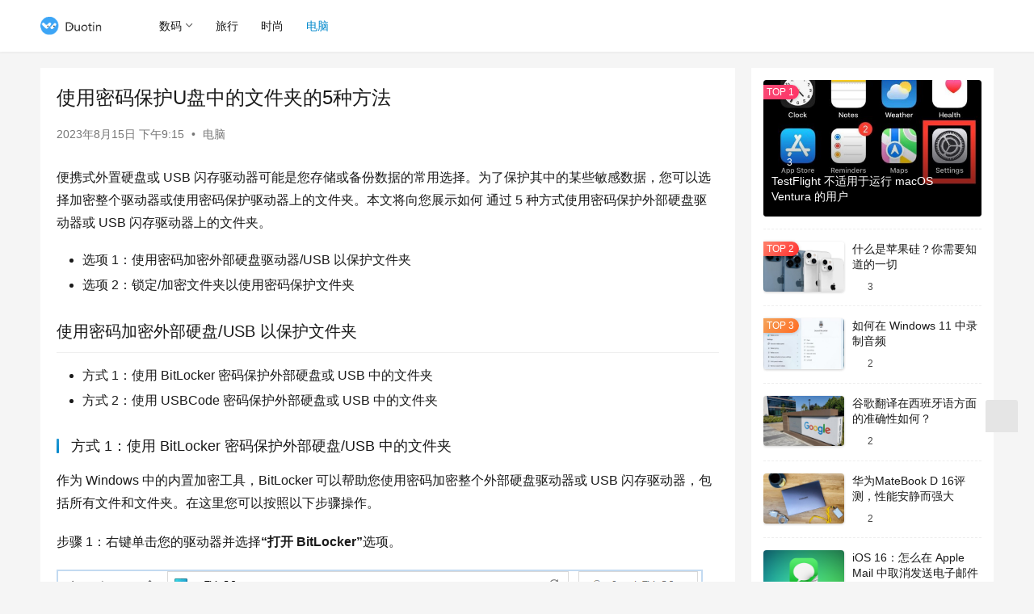

--- FILE ---
content_type: text/html; charset=UTF-8
request_url: https://www.duotin.com/en/104292.html
body_size: 13047
content:
<!DOCTYPE html>
<html lang="zh-CN">
<head>
    <meta charset="UTF-8">
    <meta http-equiv="X-UA-Compatible" content="IE=edge,chrome=1">
    <meta name="renderer" content="webkit">
    <meta name="viewport" content="width=device-width,initial-scale=1,maximum-scale=5">
    <title>使用密码保护U盘中的文件夹的5种方法 | 多听号</title>
    <meta name="keywords" content="内存">
<meta name="description" content="便携式外置硬盘或 USB 闪存驱动器可能是您存储或备份数据的常用选择。为了保护其中的某些敏感数据，您可以选择加密整个驱动器或使用密码保护驱动器上的文件夹。本文将向您展示如何 通过 5 种方式使用密码保护外部硬盘驱动器或 USB 闪存驱动器上的文件夹。 选项 1：使用密码加密外部硬盘驱动器/USB 以保护文件夹 选项 2…">
<meta property="og:type" content="article">
<meta property="og:url" content="https://www.duotin.com/en/104292.html">
<meta property="og:site_name" content="多听号">
<meta property="og:title" content="使用密码保护U盘中的文件夹的5种方法">
<meta property="og:image" content="https://www.duotin.com/wp-content/uploads/2023/08/2023081513153352.png">
<meta property="og:description" content="便携式外置硬盘或 USB 闪存驱动器可能是您存储或备份数据的常用选择。为了保护其中的某些敏感数据，您可以选择加密整个驱动器或使用密码保护驱动器上的文件夹。本文将向您展示如何 通过 5 种方式使用密码保护外部硬盘驱动器或 USB 闪存驱动器上的文件夹。 选项 1：使用密码加密外部硬盘驱动器/USB 以保护文件夹 选项 2…">
<link rel="canonical" href="https://www.duotin.com/en/104292.html">
<meta name="applicable-device" content="pc,mobile">
<meta http-equiv="Cache-Control" content="no-transform">
<link rel="shortcut icon" href="https://www.duotin.com/wp-content/uploads/2022/09/2022090102432462.ico">
<link rel='stylesheet' id='stylesheet-css' href='//www.duotin.com/wp-content/uploads/wpcom/style.6.16.5.1692284565.css?ver=6.16.5' type='text/css' media='all' />
<link rel='stylesheet' id='font-awesome-css' href='https://www.duotin.com/wp-content/themes/justnews/themer/assets/css/font-awesome.css?ver=6.16.5' type='text/css' media='all' />
<link rel='stylesheet' id='wp-block-library-css' href='https://www.duotin.com/wp-includes/css/dist/block-library/style.min.css?ver=6.5.2' type='text/css' media='all' />
<style id='classic-theme-styles-inline-css' type='text/css'>
/*! This file is auto-generated */
.wp-block-button__link{color:#fff;background-color:#32373c;border-radius:9999px;box-shadow:none;text-decoration:none;padding:calc(.667em + 2px) calc(1.333em + 2px);font-size:1.125em}.wp-block-file__button{background:#32373c;color:#fff;text-decoration:none}
</style>
<style id='global-styles-inline-css' type='text/css'>
body{--wp--preset--color--black: #000000;--wp--preset--color--cyan-bluish-gray: #abb8c3;--wp--preset--color--white: #ffffff;--wp--preset--color--pale-pink: #f78da7;--wp--preset--color--vivid-red: #cf2e2e;--wp--preset--color--luminous-vivid-orange: #ff6900;--wp--preset--color--luminous-vivid-amber: #fcb900;--wp--preset--color--light-green-cyan: #7bdcb5;--wp--preset--color--vivid-green-cyan: #00d084;--wp--preset--color--pale-cyan-blue: #8ed1fc;--wp--preset--color--vivid-cyan-blue: #0693e3;--wp--preset--color--vivid-purple: #9b51e0;--wp--preset--gradient--vivid-cyan-blue-to-vivid-purple: linear-gradient(135deg,rgba(6,147,227,1) 0%,rgb(155,81,224) 100%);--wp--preset--gradient--light-green-cyan-to-vivid-green-cyan: linear-gradient(135deg,rgb(122,220,180) 0%,rgb(0,208,130) 100%);--wp--preset--gradient--luminous-vivid-amber-to-luminous-vivid-orange: linear-gradient(135deg,rgba(252,185,0,1) 0%,rgba(255,105,0,1) 100%);--wp--preset--gradient--luminous-vivid-orange-to-vivid-red: linear-gradient(135deg,rgba(255,105,0,1) 0%,rgb(207,46,46) 100%);--wp--preset--gradient--very-light-gray-to-cyan-bluish-gray: linear-gradient(135deg,rgb(238,238,238) 0%,rgb(169,184,195) 100%);--wp--preset--gradient--cool-to-warm-spectrum: linear-gradient(135deg,rgb(74,234,220) 0%,rgb(151,120,209) 20%,rgb(207,42,186) 40%,rgb(238,44,130) 60%,rgb(251,105,98) 80%,rgb(254,248,76) 100%);--wp--preset--gradient--blush-light-purple: linear-gradient(135deg,rgb(255,206,236) 0%,rgb(152,150,240) 100%);--wp--preset--gradient--blush-bordeaux: linear-gradient(135deg,rgb(254,205,165) 0%,rgb(254,45,45) 50%,rgb(107,0,62) 100%);--wp--preset--gradient--luminous-dusk: linear-gradient(135deg,rgb(255,203,112) 0%,rgb(199,81,192) 50%,rgb(65,88,208) 100%);--wp--preset--gradient--pale-ocean: linear-gradient(135deg,rgb(255,245,203) 0%,rgb(182,227,212) 50%,rgb(51,167,181) 100%);--wp--preset--gradient--electric-grass: linear-gradient(135deg,rgb(202,248,128) 0%,rgb(113,206,126) 100%);--wp--preset--gradient--midnight: linear-gradient(135deg,rgb(2,3,129) 0%,rgb(40,116,252) 100%);--wp--preset--font-size--small: 13px;--wp--preset--font-size--medium: 20px;--wp--preset--font-size--large: 36px;--wp--preset--font-size--x-large: 42px;--wp--preset--spacing--20: 0.44rem;--wp--preset--spacing--30: 0.67rem;--wp--preset--spacing--40: 1rem;--wp--preset--spacing--50: 1.5rem;--wp--preset--spacing--60: 2.25rem;--wp--preset--spacing--70: 3.38rem;--wp--preset--spacing--80: 5.06rem;--wp--preset--shadow--natural: 6px 6px 9px rgba(0, 0, 0, 0.2);--wp--preset--shadow--deep: 12px 12px 50px rgba(0, 0, 0, 0.4);--wp--preset--shadow--sharp: 6px 6px 0px rgba(0, 0, 0, 0.2);--wp--preset--shadow--outlined: 6px 6px 0px -3px rgba(255, 255, 255, 1), 6px 6px rgba(0, 0, 0, 1);--wp--preset--shadow--crisp: 6px 6px 0px rgba(0, 0, 0, 1);}:where(.is-layout-flex){gap: 0.5em;}:where(.is-layout-grid){gap: 0.5em;}body .is-layout-flow > .alignleft{float: left;margin-inline-start: 0;margin-inline-end: 2em;}body .is-layout-flow > .alignright{float: right;margin-inline-start: 2em;margin-inline-end: 0;}body .is-layout-flow > .aligncenter{margin-left: auto !important;margin-right: auto !important;}body .is-layout-constrained > .alignleft{float: left;margin-inline-start: 0;margin-inline-end: 2em;}body .is-layout-constrained > .alignright{float: right;margin-inline-start: 2em;margin-inline-end: 0;}body .is-layout-constrained > .aligncenter{margin-left: auto !important;margin-right: auto !important;}body .is-layout-constrained > :where(:not(.alignleft):not(.alignright):not(.alignfull)){max-width: var(--wp--style--global--content-size);margin-left: auto !important;margin-right: auto !important;}body .is-layout-constrained > .alignwide{max-width: var(--wp--style--global--wide-size);}body .is-layout-flex{display: flex;}body .is-layout-flex{flex-wrap: wrap;align-items: center;}body .is-layout-flex > *{margin: 0;}body .is-layout-grid{display: grid;}body .is-layout-grid > *{margin: 0;}:where(.wp-block-columns.is-layout-flex){gap: 2em;}:where(.wp-block-columns.is-layout-grid){gap: 2em;}:where(.wp-block-post-template.is-layout-flex){gap: 1.25em;}:where(.wp-block-post-template.is-layout-grid){gap: 1.25em;}.has-black-color{color: var(--wp--preset--color--black) !important;}.has-cyan-bluish-gray-color{color: var(--wp--preset--color--cyan-bluish-gray) !important;}.has-white-color{color: var(--wp--preset--color--white) !important;}.has-pale-pink-color{color: var(--wp--preset--color--pale-pink) !important;}.has-vivid-red-color{color: var(--wp--preset--color--vivid-red) !important;}.has-luminous-vivid-orange-color{color: var(--wp--preset--color--luminous-vivid-orange) !important;}.has-luminous-vivid-amber-color{color: var(--wp--preset--color--luminous-vivid-amber) !important;}.has-light-green-cyan-color{color: var(--wp--preset--color--light-green-cyan) !important;}.has-vivid-green-cyan-color{color: var(--wp--preset--color--vivid-green-cyan) !important;}.has-pale-cyan-blue-color{color: var(--wp--preset--color--pale-cyan-blue) !important;}.has-vivid-cyan-blue-color{color: var(--wp--preset--color--vivid-cyan-blue) !important;}.has-vivid-purple-color{color: var(--wp--preset--color--vivid-purple) !important;}.has-black-background-color{background-color: var(--wp--preset--color--black) !important;}.has-cyan-bluish-gray-background-color{background-color: var(--wp--preset--color--cyan-bluish-gray) !important;}.has-white-background-color{background-color: var(--wp--preset--color--white) !important;}.has-pale-pink-background-color{background-color: var(--wp--preset--color--pale-pink) !important;}.has-vivid-red-background-color{background-color: var(--wp--preset--color--vivid-red) !important;}.has-luminous-vivid-orange-background-color{background-color: var(--wp--preset--color--luminous-vivid-orange) !important;}.has-luminous-vivid-amber-background-color{background-color: var(--wp--preset--color--luminous-vivid-amber) !important;}.has-light-green-cyan-background-color{background-color: var(--wp--preset--color--light-green-cyan) !important;}.has-vivid-green-cyan-background-color{background-color: var(--wp--preset--color--vivid-green-cyan) !important;}.has-pale-cyan-blue-background-color{background-color: var(--wp--preset--color--pale-cyan-blue) !important;}.has-vivid-cyan-blue-background-color{background-color: var(--wp--preset--color--vivid-cyan-blue) !important;}.has-vivid-purple-background-color{background-color: var(--wp--preset--color--vivid-purple) !important;}.has-black-border-color{border-color: var(--wp--preset--color--black) !important;}.has-cyan-bluish-gray-border-color{border-color: var(--wp--preset--color--cyan-bluish-gray) !important;}.has-white-border-color{border-color: var(--wp--preset--color--white) !important;}.has-pale-pink-border-color{border-color: var(--wp--preset--color--pale-pink) !important;}.has-vivid-red-border-color{border-color: var(--wp--preset--color--vivid-red) !important;}.has-luminous-vivid-orange-border-color{border-color: var(--wp--preset--color--luminous-vivid-orange) !important;}.has-luminous-vivid-amber-border-color{border-color: var(--wp--preset--color--luminous-vivid-amber) !important;}.has-light-green-cyan-border-color{border-color: var(--wp--preset--color--light-green-cyan) !important;}.has-vivid-green-cyan-border-color{border-color: var(--wp--preset--color--vivid-green-cyan) !important;}.has-pale-cyan-blue-border-color{border-color: var(--wp--preset--color--pale-cyan-blue) !important;}.has-vivid-cyan-blue-border-color{border-color: var(--wp--preset--color--vivid-cyan-blue) !important;}.has-vivid-purple-border-color{border-color: var(--wp--preset--color--vivid-purple) !important;}.has-vivid-cyan-blue-to-vivid-purple-gradient-background{background: var(--wp--preset--gradient--vivid-cyan-blue-to-vivid-purple) !important;}.has-light-green-cyan-to-vivid-green-cyan-gradient-background{background: var(--wp--preset--gradient--light-green-cyan-to-vivid-green-cyan) !important;}.has-luminous-vivid-amber-to-luminous-vivid-orange-gradient-background{background: var(--wp--preset--gradient--luminous-vivid-amber-to-luminous-vivid-orange) !important;}.has-luminous-vivid-orange-to-vivid-red-gradient-background{background: var(--wp--preset--gradient--luminous-vivid-orange-to-vivid-red) !important;}.has-very-light-gray-to-cyan-bluish-gray-gradient-background{background: var(--wp--preset--gradient--very-light-gray-to-cyan-bluish-gray) !important;}.has-cool-to-warm-spectrum-gradient-background{background: var(--wp--preset--gradient--cool-to-warm-spectrum) !important;}.has-blush-light-purple-gradient-background{background: var(--wp--preset--gradient--blush-light-purple) !important;}.has-blush-bordeaux-gradient-background{background: var(--wp--preset--gradient--blush-bordeaux) !important;}.has-luminous-dusk-gradient-background{background: var(--wp--preset--gradient--luminous-dusk) !important;}.has-pale-ocean-gradient-background{background: var(--wp--preset--gradient--pale-ocean) !important;}.has-electric-grass-gradient-background{background: var(--wp--preset--gradient--electric-grass) !important;}.has-midnight-gradient-background{background: var(--wp--preset--gradient--midnight) !important;}.has-small-font-size{font-size: var(--wp--preset--font-size--small) !important;}.has-medium-font-size{font-size: var(--wp--preset--font-size--medium) !important;}.has-large-font-size{font-size: var(--wp--preset--font-size--large) !important;}.has-x-large-font-size{font-size: var(--wp--preset--font-size--x-large) !important;}
.wp-block-navigation a:where(:not(.wp-element-button)){color: inherit;}
:where(.wp-block-post-template.is-layout-flex){gap: 1.25em;}:where(.wp-block-post-template.is-layout-grid){gap: 1.25em;}
:where(.wp-block-columns.is-layout-flex){gap: 2em;}:where(.wp-block-columns.is-layout-grid){gap: 2em;}
.wp-block-pullquote{font-size: 1.5em;line-height: 1.6;}
</style>
<link rel='stylesheet' id='tablepress-default-css' href='https://www.duotin.com/wp-content/plugins/tablepress/css/build/default.css?ver=2.2.5' type='text/css' media='all' />
<script type="text/javascript" src="https://www.duotin.com/wp-includes/js/jquery/jquery.min.js?ver=3.7.1" id="jquery-core-js"></script>
<script type="text/javascript" src="https://www.duotin.com/wp-includes/js/jquery/jquery-migrate.min.js?ver=3.4.1" id="jquery-migrate-js"></script>
<link rel="EditURI" type="application/rsd+xml" title="RSD" href="https://www.duotin.com/xmlrpc.php?rsd" />
<link rel="icon" href="https://www.duotin.com/wp-content/uploads/2022/09/2022090102432462.ico" sizes="32x32" />
<link rel="icon" href="https://www.duotin.com/wp-content/uploads/2022/09/2022090102432462.ico" sizes="192x192" />
<link rel="apple-touch-icon" href="https://www.duotin.com/wp-content/uploads/2022/09/2022090102432462.ico" />
<meta name="msapplication-TileImage" content="https://www.duotin.com/wp-content/uploads/2022/09/2022090102432462.ico" />
    <!--[if lte IE 11]><script src="https://www.duotin.com/wp-content/themes/justnews/js/update.js"></script><![endif]-->
</head>
<body class="post-template-default single single-post postid-104292 single-format-standard lang-cn el-boxed header-fixed">
<header class="header">
    <div class="container">
        <div class="navbar-header">
            <button type="button" class="navbar-toggle collapsed" data-toggle="collapse" data-target=".navbar-collapse" aria-label="menu">
                <span class="icon-bar icon-bar-1"></span>
                <span class="icon-bar icon-bar-2"></span>
                <span class="icon-bar icon-bar-3"></span>
            </button>
                        <div class="logo">
                <a href="https://www.duotin.com/" rel="home">
                    <img src="https://www.duotin.com/wp-content/uploads/2022/09/2022090102260785.png" alt="多听号">
                </a>
            </div>
        </div>
        <div class="collapse navbar-collapse">
            <nav class="primary-menu"><ul id="menu-y" class="nav navbar-nav wpcom-adv-menu"><li class="menu-item dropdown"><a href="https://www.duotin.com/digital" class="dropdown-toggle">数码</a>
<ul class="dropdown-menu menu-item-wrap menu-item-col-3">
	<li class="menu-item"><a href="https://www.duotin.com/android">安卓</a></li>
	<li class="menu-item"><a href="https://www.duotin.com/ios">苹果</a></li>
	<li class="menu-item"><a href="https://www.duotin.com/tag/iphone14">iPhone 14</a></li>
</ul>
</li>
<li class="menu-item"><a href="https://www.duotin.com/world">旅行</a></li>
<li class="menu-item"><a href="https://www.duotin.com/fashion">时尚</a></li>
<li class="menu-item current-post-ancestor current-post-parent active"><a href="https://www.duotin.com/en">电脑</a></li>
</ul></nav>            <div class="navbar-action">
                                <div class="navbar-search-icon j-navbar-search"><i class="wpcom-icon wi"><svg aria-hidden="true"><use xlink:href="#wi-search"></use></svg></i></div>
                                            </div>
            <form class="navbar-search" action="https://www.duotin.com" method="get" role="search">
                <div class="navbar-search-inner">
                    <i class="wpcom-icon wi navbar-search-close"><svg aria-hidden="true"><use xlink:href="#wi-close"></use></svg></i>                    <input type="text" name="s" class="navbar-search-input" autocomplete="off" placeholder="输入关键词搜索..." value="">
                    <button class="navbar-search-btn" type="submit" aria-label="Search"><i class="wpcom-icon wi"><svg aria-hidden="true"><use xlink:href="#wi-search"></use></svg></i></button>
                </div>
            </form>
        </div><!-- /.navbar-collapse -->
    </div><!-- /.container -->
</header>
<div id="wrap">    <div class="wrap container">
                <main class="main">
                            <article id="post-104292" class="post-104292 post type-post status-publish format-standard has-post-thumbnail hentry category-en tag-ram entry">
                    <div class="entry-main">
                                                                        <div class="entry-head">
                            <h1 class="entry-title">使用密码保护U盘中的文件夹的5种方法</h1>
                            <div class="entry-info">
                                                                <time class="entry-date published" datetime="2023-08-15T21:15:30+08:00" pubdate>
                                    2023年8月15日 下午9:15                                </time>
                                <span class="dot">•</span>
                                <a href="https://www.duotin.com/en" rel="category tag">电脑</a>                                                            </div>
                        </div>
                        
                                                <div class="entry-content">
                            <p>便携式外置硬盘或 USB 闪存驱动器可能是您存储或备份数据的常用选择。为了保护其中的某些敏感数据，您可以选择加密整个驱动器或使用密码保护驱动器上的文件夹。本文将向您展示如何 通过 5 种方式使用密码保护外部硬盘驱动器或 USB 闪存驱动器上的文件夹。</p>
<ul>
<li>选项 1：使用密码加密外部硬盘驱动器/USB 以保护文件夹</li>
<li>选项 2：锁定/加密文件夹以使用密码保护文件夹</li>
</ul>
<h2>使用密码加密外部硬盘/USB 以保护文件夹</h2>
<ul>
<li>方式 1：使用 BitLocker 密码保护外部硬盘或 USB 中的文件夹</li>
<li>方式 2：使用 USBCode 密码保护外部硬盘或 USB 中的文件夹</li>
</ul>
<h3>方式 1：使用 BitLocker 密码保护外部硬盘/USB 中的文件夹</h3>
<p>作为 Windows 中的内置加密工具，BitLocker 可以帮助您使用密码加密整个外部硬盘驱动器或 USB 闪存驱动器，包括所有文件和文件夹。在这里您可以按照以下步骤操作。</p>
<p>步骤 1：右键单击您的驱动器并选择<strong>“打开 BitLocker”</strong>选项。</p>
<p><img fetchpriority="high" decoding="async" src="https://www.duotin.com/wp-content/uploads/2023/08/2023081513153352.png" alt="打开 BitLocker" width="800" height="282" /></p>
<p>步骤 2：勾选“使用密码解锁驱动器”复选框，然后输入两次所需的密码。然后单击<strong>“下一步”。</strong></p>
<p><img decoding="async" src="https://www.duotin.com/wp-content/uploads/2023/08/2023081513153635.png" alt="在 BitLocker 中输入密码" width="800" height="482" /></p>
<p>步骤 3：创建恢复密钥后，选择一个备份位置，以防您忘记或丢失密码。接下来，根据您的需要选择<strong>加密整个驱动器/已使用的驱动器空间</strong>和<strong>加密模式。</strong></p>
<p><img decoding="async" src="https://www.duotin.com/wp-content/uploads/2023/08/2023081513153879.png" alt="选择备份恢复密钥的位置" width="800" height="484" /></p>
<p>步骤 4：一切准备就绪后，单击<strong>“开始加密”</strong>按钮，使用 BitLocker 保护驱动器中的文件夹。</p>
<p><img decoding="async" src="https://www.duotin.com/wp-content/uploads/2023/08/2023081513154294.png" alt="点击开始加密" width="800" height="485" /></p>
<p>步骤 5：等待完成，您的驱动器只能使用密码访问。</p>
<p><img decoding="async" src="https://www.duotin.com/wp-content/uploads/2023/08/2023081513154433.png" alt="使用 BitLocker 密码保护驱动器上的文件夹" width="800" height="466" /></p>
<h3>方式 2：使用 USBCode 密码保护外部硬盘/USB 中的文件夹</h3>
<p><strong>iSumsoft USBCode</strong>是一款易于使用且有效的工具，用于加密、解密、锁定和解锁外部硬盘驱动器或 USB 闪存驱动器。与 BitLocker 相比，它是一种使用密码保护外部硬盘驱动器或 USB 闪存驱动器中的文件夹的更快、更安全的方法。以下是步骤。</p>
<p>首先，安装iSumsoft USBCode并在计算机上启动它。</p>
<p>步骤1：将外部硬盘/USB闪存驱动器插入计算机，然后单击右上角的<strong>刷新按钮。</strong>然后，在 iSumsoft USBCode 中检测到并显示连接的设备后，选择该设备。</p>
<p>步骤 2：输入密码两次，然后单击<strong>加密</strong>按钮开始加密您的外部硬盘驱动器/USB 闪存驱动器。</p>
<p><img decoding="async" src="https://www.duotin.com/wp-content/uploads/2023/08/2023081513154678.webp" alt="使用 iSumsoft USBCode 加密 USB/外部硬盘" width="800" height="554" /></p>
<p>一旦加密，您连接的驱动器将被锁定，即使它从您的计算机中删除。此外，除非您使用正确的密码解锁和解密，否则您的驱动器的内容将被隐藏，无法被访问。</p>
<p><img decoding="async" src="https://www.duotin.com/wp-content/uploads/2023/08/2023081513155085.webp" alt="成功加密USB/外置硬盘" width="800" height="554" /></p>
<h2>锁定/加密文件夹以使用密码保护文件夹</h2>
<p>实际上，使用密码保护文件夹的最常用方法是对其存储的驱动器进行加密。但是，有时您不想加密整个驱动器。那么，是否可以保护外部硬盘驱动器或 USB 闪存驱动器中的单个文件夹呢？当然，这里有 3 种简单的方法，您可以尝试一下。</p>
<ul>
<li>方式 1：使用批处理文件使用密码保护外部驱动器/USB 中的文件夹</li>
<li>方式 2：使用 WinRAR 使用密码保护外部驱动器/USB 中的文件夹</li>
<li>方式 3：使用 iSumsoft FileCarer 使用密码保护外部驱动器/USB 中的文件夹</li>
</ul>
<h3>使用 WinRAR 密码保护外部硬盘/USB 中的文件夹</h3>
<p>WinRAR 是一个 zip 工具，可以帮助您压缩文件夹并使用密码加密 zip 文件夹。由于这种方式仅支持加密zip文件夹而不是原始文件夹，因此更推荐可以保护zip/原始文件的专业加密软件。按钮。</p>
<p>步骤 1：右键单击外部或 USB 驱动器中的文件夹，选择<strong>WinRAR &gt; 添加到压缩文件。</strong></p>
<p><img decoding="async" style="margin: 0px; padding: 0px; max-width: 100%; display: inline-block; height: auto; vertical-align: middle; border: none;" src="https://www.duotin.com/wp-content/uploads/2023/08/2023081513155293.png" alt="右键单击文件夹并选择 WinRAR &gt; 添加到压缩文件" width="800" height="245" /></p>
<p>步骤2：选择<strong>存档后删除文件</strong>，然后单击<strong>设置密码。</strong></p>
<p><img decoding="async" src="https://www.duotin.com/wp-content/uploads/2023/08/2023081513155562.png" alt="单击 WinRAR 中的“设置密码”按钮" width="800" height="465" /></p>
<p>步骤 3：输入密码以保护您的文件夹并勾选“加密文件名”。</p>
<p><img decoding="async" src="https://www.duotin.com/wp-content/uploads/2023/08/2023081513155749.png" alt="输入 WinRAR 中文件夹的密码" width="800" height="465" /></p>
<p>步骤 4：文件夹被压缩并使用 WinRAR 密码保护后，只有成功使用正确密码验证后才能查看它。</p>
<p><img decoding="async" src="https://www.duotin.com/wp-content/uploads/2023/08/2023081513155969.png" alt="使用 WinRAR 密码保护文件夹" width="800" height="461" /></p>
<h3>方式 3：使用 FileCarer 密码保护外部硬盘/USB 中的文件夹</h3>
<p><strong>iSumsoft FileCarer</strong>是一款功能强大的数据安全工具，可以轻松保护 Windows 上的敏感信息。与创建储物柜批处理文件相比，iSumsoft FileCarer 使您只需单击一下即可使用<strong>密码对本地或外部硬盘驱动器上的单个文件夹或文件进行加密，这是最快、最方便的数据保护方式。</strong>您可以在此处安装iSumsoft FileCarer 并在计算机上启动该程序。</p>
<p>要使用 iSumsoft FileCarer 使用密码保护外部/USB 驱动器上的文件夹，请输入<strong>加密</strong>部分并选择驱动器上要使用密码保护的文件夹。然后只需输入您的首选密码并点击 右下角的<strong>加密按钮即可。</strong></p>
<p><img decoding="async" src="https://www.duotin.com/wp-content/uploads/2023/08/2023081513160136.webp" alt="使用 iSumsoft FileCarer 加密外部硬盘中的文件夹" width="800" height="554" /></p>
<p>加密后，您的文件夹将受到 iSumsoft FileCarer 的严格保护，没有匹配的密码任何人都无法访问该文件夹。</p>
<p><img decoding="async" src="https://www.duotin.com/wp-content/uploads/2023/08/2023081513160340.webp" alt="输入密码以解密加密文件夹" width="800" height="555" /></p>
<div class="entry-readmore"><div class="entry-readmore-btn"></div></div>                                                        <div class="entry-copyright">本站所有文章资讯、展示的图片素材等内容均为注册用户上传(部分报媒/平媒内容转载自网络合作媒体)，仅供学习参考。
用户通过本站上传、发布的任何内容的知识产权归属用户或原始著作权人所有。如有侵犯您的版权，请联系我们反馈本站将在三个工作日内改正。</div>                        </div>

                        <div class="entry-tag"><a href="https://www.duotin.com/tag/ram" rel="tag">内存</a></div>
                        <div class="entry-action">
                            <div class="btn-zan" data-id="104292"><i class="wpcom-icon wi"><svg aria-hidden="true"><use xlink:href="#wi-thumb-up-fill"></use></svg></i> 赞 <span class="entry-action-num">(0)</span></div>
                                                    </div>

                        <div class="entry-bar">
                            <div class="entry-bar-inner">
                                                                <div class="entry-bar-info entry-bar-info2">
                                    <div class="info-item meta">
                                                                                                                                                            </div>
                                    <div class="info-item share">
                                        <a class="meta-item mobile j-mobile-share" href="javascript:;" data-id="104292" data-qrcode="https://www.duotin.com/en/104292.html"><i class="wpcom-icon wi"><svg aria-hidden="true"><use xlink:href="#wi-share"></use></svg></i> 生成海报</a>
                                                                                    <a class="meta-item wechat" data-share="wechat" target="_blank" rel="nofollow" href="#">
                                                <i class="wpcom-icon wi"><svg aria-hidden="true"><use xlink:href="#wi-wechat"></use></svg></i>                                            </a>
                                                                                    <a class="meta-item weibo" data-share="weibo" target="_blank" rel="nofollow" href="#">
                                                <i class="wpcom-icon wi"><svg aria-hidden="true"><use xlink:href="#wi-weibo"></use></svg></i>                                            </a>
                                                                                    <a class="meta-item qq" data-share="qq" target="_blank" rel="nofollow" href="#">
                                                <i class="wpcom-icon wi"><svg aria-hidden="true"><use xlink:href="#wi-qq"></use></svg></i>                                            </a>
                                                                            </div>
                                    <div class="info-item act">
                                        <a href="javascript:;" id="j-reading"><i class="wpcom-icon wi"><svg aria-hidden="true"><use xlink:href="#wi-article"></use></svg></i></a>
                                    </div>
                                </div>
                            </div>
                        </div>
                    </div>
                                            <div class="entry-page">
                    <div class="entry-page-prev j-lazy" style="background-image: url('https://www.duotin.com/wp-content/themes/justnews/themer/assets/images/lazy.png');" data-original="https://www.duotin.com/wp-content/uploads/2023/08/2023081513122776-480x300.png">
                <a href="https://www.duotin.com/en/104278.html" title="如何在Windows11/10电脑上为图片设置密码" rel="prev">
                    <span>如何在Windows11/10电脑上为图片设置密码</span>
                </a>
                <div class="entry-page-info">
                    <span class="pull-left"><i class="wpcom-icon wi"><svg aria-hidden="true"><use xlink:href="#wi-arrow-left-double"></use></svg></i> 上一篇</span>
                    <span class="pull-right">2023年8月15日</span>
                </div>
            </div>
                            <div class="entry-page-next j-lazy" style="background-image: url('https://www.duotin.com/wp-content/themes/justnews/themer/assets/images/lazy.png');" data-original="https://www.duotin.com/wp-content/uploads/2023/08/2023081513212667-480x300.webp">
                <a href="https://www.duotin.com/en/104300.html" title="如何在Windows10/11中将鼠标滚动速度调整为默认值" rel="next">
                    <span>如何在Windows10/11中将鼠标滚动速度调整为默认值</span>
                </a>
                <div class="entry-page-info">
                    <span class="pull-right">下一篇 <i class="wpcom-icon wi"><svg aria-hidden="true"><use xlink:href="#wi-arrow-right-double"></use></svg></i></span>
                    <span class="pull-left">2023年8月15日</span>
                </div>
            </div>
            </div>
                                                                <div class="entry-related-posts">
                            <h3 class="entry-related-title">相关推荐</h3><ul class="entry-related cols-3 post-loop post-loop-default"><li class="item">
        <div class="item-img">
        <a class="item-img-inner" href="https://www.duotin.com/en/84764.html" title="格式化硬盘时提示“此驱动器正在使用”解决占用问题" target="_blank" rel="bookmark">
            <img width="480" height="300" src="https://www.duotin.com/wp-content/uploads/2023/03/2023051901493743-480x300.jpg" class="attachment-default size-default wp-post-image" alt="格式化硬盘时提示“此驱动器正在使用”解决占用问题" decoding="async" />        </a>
                <a class="item-category" href="https://www.duotin.com/en" target="_blank">电脑</a>
            </div>
        <div class="item-content">
                <h3 class="item-title">
            <a href="https://www.duotin.com/en/84764.html" target="_blank" rel="bookmark">
                                 格式化硬盘时提示“此驱动器正在使用”解决占用问题            </a>
        </h3>
        <div class="item-excerpt">
            <p>Windows 11 或 Windows 10 的大多数问题都有一个很好的解决方案——格式化系统驱动器并重新安装 Windows。或者有时，我们可能只想擦除数据驱动器上的所有文件和…</p>
        </div>
        <div class="item-meta">
                                    <span class="item-meta-li date">2023年5月19日</span>
            <div class="item-meta-right">
                            </div>
        </div>
    </div>
</li>
<li class="item">
        <div class="item-img">
        <a class="item-img-inner" href="https://www.duotin.com/en/58689.html" title="笔记本电脑必须配固态硬盘吗？SSD的5个优势" target="_blank" rel="bookmark">
            <img width="480" height="300" src="https://www.duotin.com/wp-content/uploads/2023/03/2023030512573983-480x300.jpg" class="attachment-default size-default wp-post-image" alt="笔记本电脑必须配固态硬盘吗？SSD的5个优势" decoding="async" />        </a>
                <a class="item-category" href="https://www.duotin.com/en" target="_blank">电脑</a>
            </div>
        <div class="item-content">
                <h3 class="item-title">
            <a href="https://www.duotin.com/en/58689.html" target="_blank" rel="bookmark">
                                 笔记本电脑必须配固态硬盘吗？SSD的5个优势            </a>
        </h3>
        <div class="item-excerpt">
            <p>只要电脑至少有一个HDD用于非易失性存储器，它就可以在没有固态硬盘的情况下运行。在您的 PC 中至少安装一个SSD有很多好处，有些人认为这是必不可少的而不是可选的。 在本文的其余部…</p>
        </div>
        <div class="item-meta">
                                    <span class="item-meta-li date">2023年3月5日</span>
            <div class="item-meta-right">
                            </div>
        </div>
    </div>
</li>
<li class="item">
        <div class="item-img">
        <a class="item-img-inner" href="https://www.duotin.com/en/61134.html" title="如何将SD卡连接到电脑（SD卡快速连接计算机方法）" target="_blank" rel="bookmark">
            <img src="https://www.duotin.com/wp-content/uploads/2023/03/2023031303284574-480x300.jpg" width="480" height="300" alt="如何将SD卡连接到电脑（SD卡快速连接计算机方法）">        </a>
                <a class="item-category" href="https://www.duotin.com/en" target="_blank">电脑</a>
            </div>
        <div class="item-content">
                <h3 class="item-title">
            <a href="https://www.duotin.com/en/61134.html" target="_blank" rel="bookmark">
                                 如何将SD卡连接到电脑（SD卡快速连接计算机方法）            </a>
        </h3>
        <div class="item-excerpt">
            <p>SD卡是在PC上保存数据（如应用程序、文档、照片、软件、音乐和电子邮件）的绝佳方式。SD卡还可以将此数据传输到其他设备，如智能手机或数码相机，或将其存储以备后用。 快速回答，要将S…</p>
        </div>
        <div class="item-meta">
                                    <span class="item-meta-li date">2023年3月13日</span>
            <div class="item-meta-right">
                            </div>
        </div>
    </div>
</li>
<li class="item">
        <div class="item-img">
        <a class="item-img-inner" href="https://www.duotin.com/en/49400.html" title="SSD和M.2固态硬盘速度差别（M2与SSD优缺点比较）" target="_blank" rel="bookmark">
            <img width="480" height="300" src="https://www.duotin.com/wp-content/uploads/2023/02/2023021813231962-480x300.jpg" class="attachment-default size-default wp-post-image" alt="SSD和M.2固态硬盘速度差别（M2与SSD优缺点比较）" decoding="async" />        </a>
                <a class="item-category" href="https://www.duotin.com/en" target="_blank">电脑</a>
            </div>
        <div class="item-content">
                <h3 class="item-title">
            <a href="https://www.duotin.com/en/49400.html" target="_blank" rel="bookmark">
                                 SSD和M.2固态硬盘速度差别（M2与SSD优缺点比较）            </a>
        </h3>
        <div class="item-excerpt">
            <p>您在计算机中使用的驱动器很重要，现在有很多选项可供选择。特别是对于那些希望以更低的成本为他们的游戏电脑或笔记本电脑配备更高性能的人来说，考虑最好的计算机驱动器类型意味着要考虑固态驱…</p>
        </div>
        <div class="item-meta">
                                    <span class="item-meta-li date">2023年2月18日</span>
            <div class="item-meta-right">
                            </div>
        </div>
    </div>
</li>
<li class="item">
        <div class="item-img">
        <a class="item-img-inner" href="https://www.duotin.com/en/34374.html" title="计算机需要多少内存，电脑ram多少够用教你选择" target="_blank" rel="bookmark">
            <img width="480" height="300" src="https://www.duotin.com/wp-content/uploads/2022/11/2022110708304951-480x300.jpg" class="attachment-default size-default wp-post-image" alt="计算机需要多少内存，电脑ram多少够用教你选择" decoding="async" />        </a>
                <a class="item-category" href="https://www.duotin.com/en" target="_blank">电脑</a>
            </div>
        <div class="item-content">
                <h3 class="item-title">
            <a href="https://www.duotin.com/en/34374.html" target="_blank" rel="bookmark">
                                 计算机需要多少内存，电脑ram多少够用教你选择            </a>
        </h3>
        <div class="item-excerpt">
            <p>购买笔记本电脑或台式电脑的人的一个常见问题是，一台电脑需要多少内存或足够好？ 计算机需要多少 RAM？ 计算机正常运行所需的 RAM 量取决于计算机的类型（Windows、MacB…</p>
        </div>
        <div class="item-meta">
                                    <span class="item-meta-li date">2022年11月7日</span>
            <div class="item-meta-right">
                            </div>
        </div>
    </div>
</li>
<li class="item">
        <div class="item-img">
        <a class="item-img-inner" href="https://www.duotin.com/en/84538.html" title="Win11/10如何优化硬盘性能以提高系统速度？" target="_blank" rel="bookmark">
            <img width="480" height="300" src="https://www.duotin.com/wp-content/uploads/2023/05/2023051812254578-480x300.jpg" class="attachment-default size-default wp-post-image" alt="Win11/10如何优化硬盘性能以提高系统速度？" decoding="async" />        </a>
                <a class="item-category" href="https://www.duotin.com/en" target="_blank">电脑</a>
            </div>
        <div class="item-content">
                <h3 class="item-title">
            <a href="https://www.duotin.com/en/84538.html" target="_blank" rel="bookmark">
                                 Win11/10如何优化硬盘性能以提高系统速度？            </a>
        </h3>
        <div class="item-excerpt">
            <p>HDD或硬盘驱动器往往会随着时间的推移而变化。磁盘空间不足，硬盘驱动器老化，坏道，后台运行的应用程序过多，我们可以指望。在这篇文章中，我们将讨论如何在 Windows 11/10 …</p>
        </div>
        <div class="item-meta">
                                    <span class="item-meta-li date">2023年5月18日</span>
            <div class="item-meta-right">
                            </div>
        </div>
    </div>
</li>
<li class="item">
        <div class="item-img">
        <a class="item-img-inner" href="https://www.duotin.com/en/58611.html" title="您可以拥有多少个SSD（识别固态硬盘插槽）" target="_blank" rel="bookmark">
            <img src="https://www.duotin.com/wp-content/uploads/2023/03/2023030507273960-480x300.jpg" width="480" height="300" alt="您可以拥有多少个SSD（识别固态硬盘插槽）">        </a>
                <a class="item-category" href="https://www.duotin.com/en" target="_blank">电脑</a>
            </div>
        <div class="item-content">
                <h3 class="item-title">
            <a href="https://www.duotin.com/en/58611.html" target="_blank" rel="bookmark">
                                 您可以拥有多少个SSD（识别固态硬盘插槽）            </a>
        </h3>
        <div class="item-excerpt">
            <p>由于其电路和缺乏机械运动，固态驱动器已取代 HDD 作为数据存储设备。但是您可能想知道可以在计算机上安装的 SSD 数量限制。 快速回答，根据 SATA、M.2 或 PCIe 端口…</p>
        </div>
        <div class="item-meta">
                                    <span class="item-meta-li date">2023年3月5日</span>
            <div class="item-meta-right">
                            </div>
        </div>
    </div>
</li>
<li class="item">
        <div class="item-img">
        <a class="item-img-inner" href="https://www.duotin.com/en/84574.html" title="在Windows 11下，如何优化SSD的运行效率？" target="_blank" rel="bookmark">
            <img width="480" height="300" src="https://www.duotin.com/wp-content/uploads/2023/05/2023051813334091-480x300.webp" class="attachment-default size-default wp-post-image" alt="在Windows 11下，如何优化SSD的运行效率？" decoding="async" />        </a>
                <a class="item-category" href="https://www.duotin.com/en" target="_blank">电脑</a>
            </div>
        <div class="item-content">
                <h3 class="item-title">
            <a href="https://www.duotin.com/en/84574.html" target="_blank" rel="bookmark">
                                 在Windows 11下，如何优化SSD的运行效率？            </a>
        </h3>
        <div class="item-excerpt">
            <p>很多人使用SSD（固态硬盘），却不知道如何提高SSD的性能。通过添加 SSD 升级您的计算机是您可以做的最好的事情。SSD 是一种可以加速您在 电脑 上使用的所有内容的设备，但如果…</p>
        </div>
        <div class="item-meta">
                                    <span class="item-meta-li date">2023年5月18日</span>
            <div class="item-meta-right">
                            </div>
        </div>
    </div>
</li>
<li class="item">
        <div class="item-img">
        <a class="item-img-inner" href="https://www.duotin.com/en/95140.html" title="固态硬盘满了会掉速吗？SSD速度变慢的原因及提速" target="_blank" rel="bookmark">
            <img src="https://www.duotin.com/wp-content/uploads/2023/07/2023071013372134-480x300.jpg" width="480" height="300" alt="固态硬盘满了会掉速吗？SSD速度变慢的原因及提速">        </a>
                <a class="item-category" href="https://www.duotin.com/en" target="_blank">电脑</a>
            </div>
        <div class="item-content">
                <h3 class="item-title">
            <a href="https://www.duotin.com/en/95140.html" target="_blank" rel="bookmark">
                                 固态硬盘满了会掉速吗？SSD速度变慢的原因及提速            </a>
        </h3>
        <div class="item-excerpt">
            <p>固态硬盘是当今大多数笔记本电脑和计算机中取代硬盘的存储设备。它们的主要优点是缺乏机械部件和增加的容量。然而，如果您存储大量信息，SSD 也可能会变满，那么这对您的设备意味着什么呢？…</p>
        </div>
        <div class="item-meta">
                                    <span class="item-meta-li date">2023年7月10日</span>
            <div class="item-meta-right">
                            </div>
        </div>
    </div>
</li>
<li class="item">
        <div class="item-img">
        <a class="item-img-inner" href="https://www.duotin.com/en/58692.html" title="32GB内存是否过大，运行的内存越大越好吗？" target="_blank" rel="bookmark">
            <img width="480" height="300" src="https://www.duotin.com/wp-content/uploads/2023/03/2023030512594352-480x300.jpg" class="attachment-default size-default wp-post-image" alt="32GB内存是否过大，运行的内存越大越好吗？" decoding="async" />        </a>
                <a class="item-category" href="https://www.duotin.com/en" target="_blank">电脑</a>
            </div>
        <div class="item-content">
                <h3 class="item-title">
            <a href="https://www.duotin.com/en/58692.html" target="_blank" rel="bookmark">
                                 32GB内存是否过大，运行的内存越大越好吗？            </a>
        </h3>
        <div class="item-excerpt">
            <p>在大多数情况下，32GB的内存可以被认为是过大的，但这并不总是正确的。在某些情况下，32GB 是合适的数量。随着需求随着时间的推移而增加，这也是让您的电脑面向未来的好方法。 在本文…</p>
        </div>
        <div class="item-meta">
                                    <span class="item-meta-li date">2023年3月5日</span>
            <div class="item-meta-right">
                            </div>
        </div>
    </div>
</li>
</ul>                        </div>
                                    </article>
                    </main>
            <aside class="sidebar">
        <div class="widget widget_post_hot">            <ul>
                                    <li class="item">
                                                    <div class="item-img">
                                <a class="item-img-inner" href="https://www.duotin.com/digital/5215.html" title="TestFlight 不适用于运行 macOS Ventura 的用户">
                                    <img width="480" height="300" src="https://www.duotin.com/wp-content/uploads/2022/08/1661380497-480x300.jpg" class="attachment-default size-default wp-post-image" alt="TestFlight 不适用于运行 macOS Ventura 的用户" decoding="async" />                                </a>
                            </div>
                                                <div class="item-content">
                            <div class="item-hot"><i class="wpcom-icon wi"><svg aria-hidden="true"><use xlink:href="#wi-huo"></use></svg></i>3</div>                            <p class="item-title"><a href="https://www.duotin.com/digital/5215.html" title="TestFlight 不适用于运行 macOS Ventura 的用户">TestFlight 不适用于运行 macOS Ventura 的用户</a></p>
                                                    </div>
                    </li>
                                    <li class="item">
                                                    <div class="item-img">
                                <a class="item-img-inner" href="https://www.duotin.com/ios/412.html" title="什么是苹果硅？你需要知道的一切">
                                    <img width="480" height="300" src="https://www.duotin.com/wp-content/uploads/2022/08/2022081303093118-480x300.jpg" class="attachment-default size-default wp-post-image" alt="什么是苹果硅？你需要知道的一切" decoding="async" />                                </a>
                            </div>
                                                <div class="item-content">
                                                        <p class="item-title"><a href="https://www.duotin.com/ios/412.html" title="什么是苹果硅？你需要知道的一切">什么是苹果硅？你需要知道的一切</a></p>
                            <div class="item-hot"><i class="wpcom-icon wi"><svg aria-hidden="true"><use xlink:href="#wi-huo"></use></svg></i>3</div>                        </div>
                    </li>
                                    <li class="item">
                                                    <div class="item-img">
                                <a class="item-img-inner" href="https://www.duotin.com/en/864.html" title="如何在 Windows 11 中录制音频">
                                    <img width="480" height="300" src="https://www.duotin.com/wp-content/uploads/2022/08/2022082208212118-480x300.jpg" class="attachment-default size-default wp-post-image" alt="如何在 Windows 11 中录制音频" decoding="async" />                                </a>
                            </div>
                                                <div class="item-content">
                                                        <p class="item-title"><a href="https://www.duotin.com/en/864.html" title="如何在 Windows 11 中录制音频">如何在 Windows 11 中录制音频</a></p>
                            <div class="item-hot"><i class="wpcom-icon wi"><svg aria-hidden="true"><use xlink:href="#wi-huo"></use></svg></i>2</div>                        </div>
                    </li>
                                    <li class="item">
                                                    <div class="item-img">
                                <a class="item-img-inner" href="https://www.duotin.com/en/298.html" title="谷歌翻译在西班牙语方面的准确性如何？">
                                    <img width="480" height="300" src="https://www.duotin.com/wp-content/uploads/2022/08/2022081215023793-480x300.jpg" class="attachment-default size-default wp-post-image" alt="谷歌翻译在西班牙语方面的准确性如何？" decoding="async" />                                </a>
                            </div>
                                                <div class="item-content">
                                                        <p class="item-title"><a href="https://www.duotin.com/en/298.html" title="谷歌翻译在西班牙语方面的准确性如何？">谷歌翻译在西班牙语方面的准确性如何？</a></p>
                            <div class="item-hot"><i class="wpcom-icon wi"><svg aria-hidden="true"><use xlink:href="#wi-huo"></use></svg></i>2</div>                        </div>
                    </li>
                                    <li class="item">
                                                    <div class="item-img">
                                <a class="item-img-inner" href="https://www.duotin.com/digital/77.html" title="华为MateBook D 16评测，性能安静而强大">
                                    <img width="480" height="300" src="https://www.duotin.com/wp-content/uploads/2022/08/img_62f35cc4b72ce-480x300.jpg" class="attachment-default size-default wp-post-image" alt="华为MateBook D 16评测，性能安静而强大" decoding="async" />                                </a>
                            </div>
                                                <div class="item-content">
                                                        <p class="item-title"><a href="https://www.duotin.com/digital/77.html" title="华为MateBook D 16评测，性能安静而强大">华为MateBook D 16评测，性能安静而强大</a></p>
                            <div class="item-hot"><i class="wpcom-icon wi"><svg aria-hidden="true"><use xlink:href="#wi-huo"></use></svg></i>2</div>                        </div>
                    </li>
                                    <li class="item">
                                                    <div class="item-img">
                                <a class="item-img-inner" href="https://www.duotin.com/ios/526.html" title="iOS 16：怎么在 Apple Mail 中取消发送电子邮件">
                                    <img width="480" height="300" src="https://www.duotin.com/wp-content/uploads/2022/08/img_62f760d7e52a0-480x300.png" class="attachment-default size-default wp-post-image" alt="iOS 16：怎么在 Apple Mail 中取消发送电子邮件" decoding="async" />                                </a>
                            </div>
                                                <div class="item-content">
                                                        <p class="item-title"><a href="https://www.duotin.com/ios/526.html" title="iOS 16：怎么在 Apple Mail 中取消发送电子邮件">iOS 16：怎么在 Apple Mail 中取消发送电子邮件</a></p>
                            <div class="item-hot"><i class="wpcom-icon wi"><svg aria-hidden="true"><use xlink:href="#wi-huo"></use></svg></i>2</div>                        </div>
                    </li>
                                    <li class="item">
                                                    <div class="item-img">
                                <a class="item-img-inner" href="https://www.duotin.com/digital/213.html" title="Jabra Panacast 20评测（Panacast直播最佳网络摄像头）">
                                    <img width="480" height="300" src="https://www.duotin.com/wp-content/uploads/2022/08/privacy_on-480x300.jpg" class="attachment-default size-default wp-post-image" alt="Jabra Panacast 20评测（Panacast直播最佳网络摄像头）" decoding="async" />                                </a>
                            </div>
                                                <div class="item-content">
                                                        <p class="item-title"><a href="https://www.duotin.com/digital/213.html" title="Jabra Panacast 20评测（Panacast直播最佳网络摄像头）">Jabra Panacast 20评测（Panacast直播最佳网络摄像头）</a></p>
                            <div class="item-hot"><i class="wpcom-icon wi"><svg aria-hidden="true"><use xlink:href="#wi-huo"></use></svg></i>2</div>                        </div>
                    </li>
                                    <li class="item">
                                                    <div class="item-img">
                                <a class="item-img-inner" href="https://www.duotin.com/en/83.html" title="20个常用的windows快捷键（20个WIN电脑快捷键）">
                                    <img width="480" height="300" src="https://www.duotin.com/wp-content/uploads/2022/08/2022081007382592-480x300.png" class="attachment-default size-default wp-post-image" alt="20个常用的windows快捷键（20个WIN电脑快捷键）" decoding="async" />                                </a>
                            </div>
                                                <div class="item-content">
                                                        <p class="item-title"><a href="https://www.duotin.com/en/83.html" title="20个常用的windows快捷键（20个WIN电脑快捷键）">20个常用的windows快捷键（20个WIN电脑快捷键）</a></p>
                            <div class="item-hot"><i class="wpcom-icon wi"><svg aria-hidden="true"><use xlink:href="#wi-huo"></use></svg></i>2</div>                        </div>
                    </li>
                                    <li class="item">
                                                    <div class="item-img">
                                <a class="item-img-inner" href="https://www.duotin.com/digital/129.html" title="浦桑尼克M8 Pro 评测（Proscenic小黑宝扫地机器人）">
                                    <img width="480" height="300" src="https://www.duotin.com/wp-content/uploads/2022/08/Proscenic_M8_Pro_main-920x690-480x300.jpg" class="attachment-default size-default wp-post-image" alt="浦桑尼克M8 Pro 评测（Proscenic小黑宝扫地机器人）" decoding="async" />                                </a>
                            </div>
                                                <div class="item-content">
                                                        <p class="item-title"><a href="https://www.duotin.com/digital/129.html" title="浦桑尼克M8 Pro 评测（Proscenic小黑宝扫地机器人）">浦桑尼克M8 Pro 评测（Proscenic小黑宝扫地机器人）</a></p>
                            <div class="item-hot"><i class="wpcom-icon wi"><svg aria-hidden="true"><use xlink:href="#wi-huo"></use></svg></i>2</div>                        </div>
                    </li>
                                    <li class="item">
                                                    <div class="item-img">
                                <a class="item-img-inner" href="https://www.duotin.com/digital/192.html" title="Chromebook 515评测，Acer宏碁515值得买吗？">
                                    <img width="480" height="300" src="https://www.duotin.com/wp-content/uploads/2022/08/2022081117040938-480x300.jpg" class="attachment-default size-default wp-post-image" alt="Chromebook 515评测，Acer宏碁515值得买吗？" decoding="async" />                                </a>
                            </div>
                                                <div class="item-content">
                                                        <p class="item-title"><a href="https://www.duotin.com/digital/192.html" title="Chromebook 515评测，Acer宏碁515值得买吗？">Chromebook 515评测，Acer宏碁515值得买吗？</a></p>
                            <div class="item-hot"><i class="wpcom-icon wi"><svg aria-hidden="true"><use xlink:href="#wi-huo"></use></svg></i>2</div>                        </div>
                    </li>
                            </ul>
        </div><div class="widget widget_tags">        <div class="tagcloud">
                            <a href="https://www.duotin.com/tag/mouse" title="鼠标">鼠标</a>
                            <a href="https://www.duotin.com/tag/perfume" title="香水">香水</a>
                            <a href="https://www.duotin.com/tag/decoder" title="音频技术">音频技术</a>
                            <a href="https://www.duotin.com/tag/hogwarts-legacy" title="霍格沃茨遗产">霍格沃茨遗产</a>
                            <a href="https://www.duotin.com/tag/alcatel" title="阿尔卡特">阿尔卡特</a>
                            <a href="https://www.duotin.com/tag/waterproof" title="防水">防水</a>
                            <a href="https://www.duotin.com/tag/%e9%94%ae%e7%9b%98" title="键盘">键盘</a>
                            <a href="https://www.duotin.com/tag/screen" title="锁屏">锁屏</a>
                            <a href="https://www.duotin.com/tag/wifi" title="路由器">路由器</a>
                            <a href="https://www.duotin.com/tag/googl" title="谷歌">谷歌</a>
                            <a href="https://www.duotin.com/tag/%e8%99%9a%e6%8b%9f%e8%b4%a7%e5%b8%81" title="虚拟货币">虚拟货币</a>
                            <a href="https://www.duotin.com/tag/%e8%8b%b9%e6%9e%9c%e5%a4%87%e4%bb%bd%e6%81%a2%e5%a4%8d" title="苹果备份恢复">苹果备份恢复</a>
                            <a href="https://www.duotin.com/tag/%e8%80%b3%e6%9c%ba%e8%af%84%e6%b5%8b" title="耳机评测">耳机评测</a>
                            <a href="https://www.duotin.com/tag/network" title="网络应用">网络应用</a>
                            <a href="https://www.duotin.com/tag/sony" title="索尼">索尼</a>
                            <a href="https://www.duotin.com/tag/%e7%b3%bb%e7%bb%9f%e9%94%99%e8%af%af" title="系统错误">系统错误</a>
                            <a href="https://www.duotin.com/tag/%e7%b3%bb%e7%bb%9f%e5%ae%89%e5%85%a8" title="系统安全">系统安全</a>
                            <a href="https://www.duotin.com/tag/%e7%ac%94%e8%ae%b0%e6%9c%ac%e8%af%84%e6%b5%8b" title="笔记本评测">笔记本评测</a>
                            <a href="https://www.duotin.com/tag/notebook" title="笔记本">笔记本</a>
                            <a href="https://www.duotin.com/tag/move" title="移动技术">移动技术</a>
                            <a href="https://www.duotin.com/tag/science" title="科学">科学</a>
                            <a href="https://www.duotin.com/tag/it-compared" title="硬件对比">硬件对比</a>
                            <a href="https://www.duotin.com/tag/camera" title="相机">相机</a>
                            <a href="https://www.duotin.com/tag/failure" title="电脑故障">电脑故障</a>
                            <a href="https://www.duotin.com/tag/pcaccessories" title="电脑外设">电脑外设</a>
                            <a href="https://www.duotin.com/tag/computer" title="电脑">电脑</a>
                            <a href="https://www.duotin.com/tag/%e8%8b%b9%e6%9e%9c%e7%94%b5%e6%b1%a0" title="电池">电池</a>
                            <a href="https://www.duotin.com/tag/%e7%94%b5%e5%bd%b1" title="电影">电影</a>
                            <a href="https://www.duotin.com/tag/%e7%94%9f%e6%b4%bb%e5%ae%b6%e5%b1%85" title="生活家居">生活家居</a>
                            <a href="https://www.duotin.com/tag/game" title="游戏">游戏</a>
                    </div>
        </div>
		<div class="widget widget_recent_entries">
		<h3 class="widget-title"><span>近期文章</span></h3>
		<ul>
											<li>
					<a href="https://www.duotin.com/ios/132718.html">在iPhone上为文本添加下划线的11种方法</a>
									</li>
											<li>
					<a href="https://www.duotin.com/ios/132705.html">如何打开iPhone的扬声器</a>
									</li>
											<li>
					<a href="https://www.duotin.com/en/132700.html">如何在Google表格中插入表格并设置其格式</a>
									</li>
											<li>
					<a href="https://www.duotin.com/ios/132662.html">在Mac上锁定照片的2种方法</a>
									</li>
											<li>
					<a href="https://www.duotin.com/ios/132650.html">如何在iPhone上启用触觉键盘</a>
									</li>
					</ul>

		</div>    </aside>
    </div>
</div>
<footer class="footer">
    <div class="container">
        <div class="footer-col-wrap footer-with-none">
                        <div class="footer-col footer-col-copy">
                                <div class="copyright">
                    <p>Copyright © 2023 ICP证号：<a href="http://beian.miit.gov.cn" target="_blank" rel="nofollow noopener noreferrer">粤ICP备20050866号</a></p>
<p>本站部分内容来源网络收集后整理发布，如有内容不符或侵权请联系站长.ingvs2021@outlook#com（#换成.）</p>
                </div>
            </div>
                    </div>
    </div>
</footer>
            <div class="action action-style-0 action-color-0 action-pos-0" style="bottom:20%;">
                                                    <div class="action-item j-share">
                        <i class="wpcom-icon wi action-item-icon"><svg aria-hidden="true"><use xlink:href="#wi-share"></use></svg></i>                                            </div>
                                    <div class="action-item gotop j-top">
                        <i class="wpcom-icon wi action-item-icon"><svg aria-hidden="true"><use xlink:href="#wi-arrow-up-2"></use></svg></i>                                            </div>
                            </div>
        <script type="text/javascript" id="main-js-extra">
/* <![CDATA[ */
var _wpcom_js = {"webp":"","ajaxurl":"https:\/\/www.duotin.com\/wp-admin\/admin-ajax.php","theme_url":"https:\/\/www.duotin.com\/wp-content\/themes\/justnews","slide_speed":"5000","is_admin":"0","lang":"zh_CN","js_lang":{"share_to":"\u5206\u4eab\u5230:","copy_done":"\u590d\u5236\u6210\u529f\uff01","copy_fail":"\u6d4f\u89c8\u5668\u6682\u4e0d\u652f\u6301\u62f7\u8d1d\u529f\u80fd","confirm":"\u786e\u5b9a","qrcode":"\u4e8c\u7ef4\u7801","page_loaded":"\u5df2\u7ecf\u5230\u5e95\u4e86","no_content":"\u6682\u65e0\u5185\u5bb9","load_failed":"\u52a0\u8f7d\u5931\u8d25\uff0c\u8bf7\u7a0d\u540e\u518d\u8bd5\uff01","expand_more":"\u9605\u8bfb\u5269\u4f59 %s"},"share":"1","lightbox":"1","post_id":"104292","poster":{"notice":"\u8bf7\u957f\u6309\u4fdd\u5b58\u56fe\u7247\uff0c\u5c06\u5185\u5bb9\u5206\u4eab\u7ed9\u66f4\u591a\u597d\u53cb","generating":"\u6b63\u5728\u751f\u6210\u6d77\u62a5\u56fe\u7247...","failed":"\u6d77\u62a5\u56fe\u7247\u751f\u6210\u5931\u8d25"},"video_height":"482","fixed_sidebar":"1","dark_style":"0","font_url":"\/\/fonts.googleapis.com\/css2?family=Noto+Sans+SC:wght@400;500&display=swap"};
/* ]]> */
</script>
<script type="text/javascript" src="https://www.duotin.com/wp-content/themes/justnews/js/main.js?ver=6.16.5" id="main-js"></script>
<script type="text/javascript" src="https://www.duotin.com/wp-content/themes/justnews/themer/assets/js/icons-2.7.19.js?ver=6.16.5" id="wpcom-icons-js"></script>
<script type="text/javascript" src="https://www.duotin.com/wp-content/themes/justnews/js/wp-embed.js?ver=6.16.5" id="wp-embed-js"></script>
<script>
var _hmt = _hmt || [];
(function() {
  var hm = document.createElement("script");
  hm.src = "https://hm.baidu.com/hm.js?d84d76532267a214e87122c9471e1679";
  var s = document.getElementsByTagName("script")[0]; 
  s.parentNode.insertBefore(hm, s);
})();
</script>
    <script type="application/ld+json">
        {
            "@context": "https://schema.org",
            "@type": "Article",
            "@id": "https://www.duotin.com/en/104292.html",
            "url": "https://www.duotin.com/en/104292.html",
            "headline": "使用密码保护U盘中的文件夹的5种方法",
            "image": ["https://www.duotin.com/wp-content/uploads/2023/08/2023081513153352.png","https://www.duotin.com/wp-content/uploads/2023/08/2023081513153635.png","https://www.duotin.com/wp-content/uploads/2023/08/2023081513153879.png"],
            "description": "便携式外置硬盘或 USB 闪存驱动器可能是您存储或备份数据的常用选择。为了保护其中的某些敏感数据，您可以选择加密整个驱动器或使用密码保护驱动器上的文件夹。本文将向您展示如何 通过 …",
            "datePublished": "2023-08-15T21:15:30+08:00",
            "dateModified": "2023-08-15T21:15:30+08:00",
            "author": {"@type":"Person","name":"vs","url":"https://www.duotin.com/author/vs"}        }
    </script>
</body>
</html>
<!-- Dynamic page generated in 0.890 seconds. -->
<!-- Cached page generated by WP-Super-Cache on 2024-04-28 04:38:24 -->

<!-- Compression = gzip -->